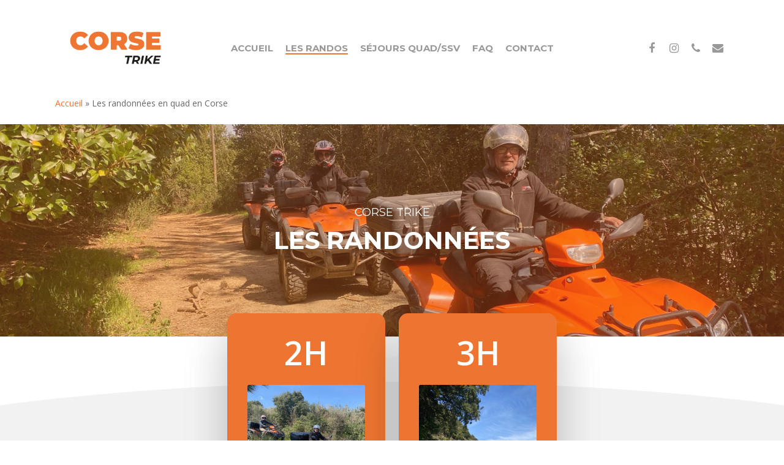

--- FILE ---
content_type: text/html; charset=UTF-8
request_url: https://corsetrike.com/?page_id=17
body_size: 10699
content:
<!DOCTYPE html>

<html lang="fr-FR" class="no-js">
<head>
	
	<meta charset="UTF-8">
	
	<meta name="viewport" content="width=device-width, initial-scale=1, maximum-scale=1, user-scalable=0" /><meta name='robots' content='index, follow, max-image-preview:large, max-snippet:-1, max-video-preview:-1' />

	<!-- This site is optimized with the Yoast SEO plugin v17.6 - https://yoast.com/wordpress/plugins/seo/ -->
	<title>Les randonnées en quad en Corse - CORSE TRIKE</title>
	<meta name="description" content="Découvrir la Costa Verde autrement lors d’une randonnée en quad ! Partez à l’aventure avec Alain notre guide lors d’une balade en quad !" />
	<link rel="canonical" href="https://corsetrike.com/?page_id=17" />
	<meta property="og:locale" content="fr_FR" />
	<meta property="og:type" content="article" />
	<meta property="og:title" content="Les randonnées en quad en Corse - CORSE TRIKE" />
	<meta property="og:description" content="Découvrir la Costa Verde autrement lors d’une randonnée en quad ! Partez à l’aventure avec Alain notre guide lors d’une balade en quad !" />
	<meta property="og:url" content="https://corsetrike.com/?page_id=17" />
	<meta property="og:site_name" content="CORSE TRIKE" />
	<meta property="article:modified_time" content="2025-10-06T16:24:09+00:00" />
	<meta name="twitter:card" content="summary_large_image" />
	<meta name="twitter:label1" content="Durée de lecture estimée" />
	<meta name="twitter:data1" content="4 minutes" />
	<script type="application/ld+json" class="yoast-schema-graph">{"@context":"https://schema.org","@graph":[{"@type":"WebSite","@id":"https://corsetrike.com/#website","url":"https://corsetrike.com/","name":"CORSE TRIKE","description":"Randonn\u00e9es et S\u00e9jours Quad/SSV en Corse","potentialAction":[{"@type":"SearchAction","target":{"@type":"EntryPoint","urlTemplate":"https://corsetrike.com/?s={search_term_string}"},"query-input":"required name=search_term_string"}],"inLanguage":"fr-FR"},{"@type":"WebPage","@id":"https://corsetrike.com/?page_id=17#webpage","url":"https://corsetrike.com/?page_id=17","name":"Les randonn\u00e9es en quad en Corse - CORSE TRIKE","isPartOf":{"@id":"https://corsetrike.com/#website"},"datePublished":"2021-06-06T23:08:45+00:00","dateModified":"2025-10-06T16:24:09+00:00","description":"D\u00e9couvrir la Costa Verde autrement lors d\u2019une randonn\u00e9e en quad ! Partez \u00e0 l\u2019aventure avec Alain notre guide lors d\u2019une balade en quad !","breadcrumb":{"@id":"https://corsetrike.com/?page_id=17#breadcrumb"},"inLanguage":"fr-FR","potentialAction":[{"@type":"ReadAction","target":["https://corsetrike.com/?page_id=17"]}]},{"@type":"BreadcrumbList","@id":"https://corsetrike.com/?page_id=17#breadcrumb","itemListElement":[{"@type":"ListItem","position":1,"name":"Accueil","item":"https://corsetrike.com/"},{"@type":"ListItem","position":2,"name":"Les randonn\u00e9es en quad en Corse"}]}]}</script>
	<!-- / Yoast SEO plugin. -->


<link rel='dns-prefetch' href='//fonts.googleapis.com' />
<link rel='dns-prefetch' href='//s.w.org' />
<link rel="alternate" type="application/rss+xml" title="CORSE TRIKE &raquo; Flux" href="https://corsetrike.com/?feed=rss2" />
<link rel="alternate" type="application/rss+xml" title="CORSE TRIKE &raquo; Flux des commentaires" href="https://corsetrike.com/?feed=comments-rss2" />
		<script type="text/javascript">
			window._wpemojiSettings = {"baseUrl":"https:\/\/s.w.org\/images\/core\/emoji\/13.1.0\/72x72\/","ext":".png","svgUrl":"https:\/\/s.w.org\/images\/core\/emoji\/13.1.0\/svg\/","svgExt":".svg","source":{"concatemoji":"https:\/\/corsetrike.com\/wp-includes\/js\/wp-emoji-release.min.js?ver=5.8.12"}};
			!function(e,a,t){var n,r,o,i=a.createElement("canvas"),p=i.getContext&&i.getContext("2d");function s(e,t){var a=String.fromCharCode;p.clearRect(0,0,i.width,i.height),p.fillText(a.apply(this,e),0,0);e=i.toDataURL();return p.clearRect(0,0,i.width,i.height),p.fillText(a.apply(this,t),0,0),e===i.toDataURL()}function c(e){var t=a.createElement("script");t.src=e,t.defer=t.type="text/javascript",a.getElementsByTagName("head")[0].appendChild(t)}for(o=Array("flag","emoji"),t.supports={everything:!0,everythingExceptFlag:!0},r=0;r<o.length;r++)t.supports[o[r]]=function(e){if(!p||!p.fillText)return!1;switch(p.textBaseline="top",p.font="600 32px Arial",e){case"flag":return s([127987,65039,8205,9895,65039],[127987,65039,8203,9895,65039])?!1:!s([55356,56826,55356,56819],[55356,56826,8203,55356,56819])&&!s([55356,57332,56128,56423,56128,56418,56128,56421,56128,56430,56128,56423,56128,56447],[55356,57332,8203,56128,56423,8203,56128,56418,8203,56128,56421,8203,56128,56430,8203,56128,56423,8203,56128,56447]);case"emoji":return!s([10084,65039,8205,55357,56613],[10084,65039,8203,55357,56613])}return!1}(o[r]),t.supports.everything=t.supports.everything&&t.supports[o[r]],"flag"!==o[r]&&(t.supports.everythingExceptFlag=t.supports.everythingExceptFlag&&t.supports[o[r]]);t.supports.everythingExceptFlag=t.supports.everythingExceptFlag&&!t.supports.flag,t.DOMReady=!1,t.readyCallback=function(){t.DOMReady=!0},t.supports.everything||(n=function(){t.readyCallback()},a.addEventListener?(a.addEventListener("DOMContentLoaded",n,!1),e.addEventListener("load",n,!1)):(e.attachEvent("onload",n),a.attachEvent("onreadystatechange",function(){"complete"===a.readyState&&t.readyCallback()})),(n=t.source||{}).concatemoji?c(n.concatemoji):n.wpemoji&&n.twemoji&&(c(n.twemoji),c(n.wpemoji)))}(window,document,window._wpemojiSettings);
		</script>
		<style type="text/css">
img.wp-smiley,
img.emoji {
	display: inline !important;
	border: none !important;
	box-shadow: none !important;
	height: 1em !important;
	width: 1em !important;
	margin: 0 .07em !important;
	vertical-align: -0.1em !important;
	background: none !important;
	padding: 0 !important;
}
</style>
	<link rel='stylesheet' id='wp-block-library-css'  href='https://corsetrike.com/wp-includes/css/dist/block-library/style.min.css?ver=5.8.12' type='text/css' media='all' />
<link rel='stylesheet' id='contact-form-7-css'  href='https://corsetrike.com/wp-content/plugins/contact-form-7/includes/css/styles.css?ver=5.5.2' type='text/css' media='all' />
<link rel='stylesheet' id='salient-social-css'  href='https://corsetrike.com/wp-content/plugins/salient-social/css/style.css?ver=1.1' type='text/css' media='all' />
<style id='salient-social-inline-css' type='text/css'>

  .sharing-default-minimal .nectar-love.loved,
  body .nectar-social[data-color-override="override"].fixed > a:before, 
  body .nectar-social[data-color-override="override"].fixed .nectar-social-inner a,
  .sharing-default-minimal .nectar-social[data-color-override="override"] .nectar-social-inner a:hover {
    background-color: #ee7531;
  }
  .nectar-social.hover .nectar-love.loved,
  .nectar-social.hover > .nectar-love-button a:hover,
  .nectar-social[data-color-override="override"].hover > div a:hover,
  #single-below-header .nectar-social[data-color-override="override"].hover > div a:hover,
  .nectar-social[data-color-override="override"].hover .share-btn:hover,
  .sharing-default-minimal .nectar-social[data-color-override="override"] .nectar-social-inner a {
    border-color: #ee7531;
  }
  #single-below-header .nectar-social.hover .nectar-love.loved i,
  #single-below-header .nectar-social.hover[data-color-override="override"] a:hover,
  #single-below-header .nectar-social.hover[data-color-override="override"] a:hover i,
  #single-below-header .nectar-social.hover .nectar-love-button a:hover i,
  .nectar-love:hover i,
  .hover .nectar-love:hover .total_loves,
  .nectar-love.loved i,
  .nectar-social.hover .nectar-love.loved .total_loves,
  .nectar-social.hover .share-btn:hover, 
  .nectar-social[data-color-override="override"].hover .nectar-social-inner a:hover,
  .nectar-social[data-color-override="override"].hover > div:hover span,
  .sharing-default-minimal .nectar-social[data-color-override="override"] .nectar-social-inner a:not(:hover) i,
  .sharing-default-minimal .nectar-social[data-color-override="override"] .nectar-social-inner a:not(:hover) {
    color: #ee7531;
  }
</style>
<link rel='stylesheet' id='font-awesome-css'  href='https://corsetrike.com/wp-content/themes/salient/css/font-awesome.min.css?ver=4.6.4' type='text/css' media='all' />
<link rel='stylesheet' id='salient-grid-system-css'  href='https://corsetrike.com/wp-content/themes/salient/css/grid-system.css?ver=11.0.4' type='text/css' media='all' />
<link rel='stylesheet' id='main-styles-css'  href='https://corsetrike.com/wp-content/themes/salient/css/style.css?ver=11.0.4' type='text/css' media='all' />
<style id='main-styles-inline-css' type='text/css'>
html body[data-header-resize="1"] .container-wrap, html body[data-header-resize="0"] .container-wrap, body[data-header-format="left-header"][data-header-resize="0"] .container-wrap { padding-top: 0; }
</style>
<link rel='stylesheet' id='nectar-element-testimonial-css'  href='https://corsetrike.com/wp-content/themes/salient/css/elements/element-testimonial.css?ver=11.0.4' type='text/css' media='all' />
<link rel='stylesheet' id='fancyBox-css'  href='https://corsetrike.com/wp-content/themes/salient/css/plugins/jquery.fancybox.css?ver=3.3.1' type='text/css' media='all' />
<link rel='stylesheet' id='nectar_default_font_open_sans-css'  href='https://fonts.googleapis.com/css?family=Open+Sans%3A300%2C400%2C600%2C700&#038;subset=latin%2Clatin-ext' type='text/css' media='all' />
<link rel='stylesheet' id='responsive-css'  href='https://corsetrike.com/wp-content/themes/salient/css/responsive.css?ver=11.0.4' type='text/css' media='all' />
<link rel='stylesheet' id='nectar-flickity-css'  href='https://corsetrike.com/wp-content/themes/salient/css/plugins/flickity.css?ver=11.0.4' type='text/css' media='all' />
<link rel='stylesheet' id='skin-material-css'  href='https://corsetrike.com/wp-content/themes/salient/css/skin-material.css?ver=11.0.4' type='text/css' media='all' />
<link rel='stylesheet' id='js_composer_front-css'  href='https://corsetrike.com/wp-content/plugins/js_composer_salient/assets/css/js_composer.min.css?ver=6.1' type='text/css' media='all' />
<link rel='stylesheet' id='dynamic-css-css'  href='https://corsetrike.com/wp-content/themes/salient/css/salient-dynamic-styles.css?ver=15158' type='text/css' media='all' />
<style id='dynamic-css-inline-css' type='text/css'>
@media only screen and (min-width:1000px){body #ajax-content-wrap.no-scroll{min-height:calc(100vh - 156px);height:calc(100vh - 156px)!important;}}@media only screen and (min-width:1000px){#page-header-wrap.fullscreen-header,#page-header-wrap.fullscreen-header #page-header-bg,html:not(.nectar-box-roll-loaded) .nectar-box-roll > #page-header-bg.fullscreen-header,.nectar_fullscreen_zoom_recent_projects,#nectar_fullscreen_rows:not(.afterLoaded) > div{height:calc(100vh - 155px);}.wpb_row.vc_row-o-full-height.top-level,.wpb_row.vc_row-o-full-height.top-level > .col.span_12{min-height:calc(100vh - 155px);}html:not(.nectar-box-roll-loaded) .nectar-box-roll > #page-header-bg.fullscreen-header{top:156px;}.nectar-slider-wrap[data-fullscreen="true"]:not(.loaded),.nectar-slider-wrap[data-fullscreen="true"]:not(.loaded) .swiper-container{height:calc(100vh - 154px)!important;}.admin-bar .nectar-slider-wrap[data-fullscreen="true"]:not(.loaded),.admin-bar .nectar-slider-wrap[data-fullscreen="true"]:not(.loaded) .swiper-container{height:calc(100vh - 154px - 32px)!important;}}
</style>
<link rel='stylesheet' id='redux-google-fonts-salient_redux-css'  href='https://fonts.googleapis.com/css?family=Montserrat%3A700&#038;ver=1625429241' type='text/css' media='all' />
<script type='text/javascript' src='https://corsetrike.com/wp-includes/js/jquery/jquery.min.js?ver=3.6.0' id='jquery-core-js'></script>
<script type='text/javascript' src='https://corsetrike.com/wp-includes/js/jquery/jquery-migrate.min.js?ver=3.3.2' id='jquery-migrate-js'></script>
<link rel="https://api.w.org/" href="https://corsetrike.com/index.php?rest_route=/" /><link rel="alternate" type="application/json" href="https://corsetrike.com/index.php?rest_route=/wp/v2/pages/17" /><link rel="EditURI" type="application/rsd+xml" title="RSD" href="https://corsetrike.com/xmlrpc.php?rsd" />
<link rel="wlwmanifest" type="application/wlwmanifest+xml" href="https://corsetrike.com/wp-includes/wlwmanifest.xml" /> 
<meta name="generator" content="WordPress 5.8.12" />
<link rel='shortlink' href='https://corsetrike.com/?p=17' />
<link rel="alternate" type="application/json+oembed" href="https://corsetrike.com/index.php?rest_route=%2Foembed%2F1.0%2Fembed&#038;url=https%3A%2F%2Fcorsetrike.com%2F%3Fpage_id%3D17" />
<link rel="alternate" type="text/xml+oembed" href="https://corsetrike.com/index.php?rest_route=%2Foembed%2F1.0%2Fembed&#038;url=https%3A%2F%2Fcorsetrike.com%2F%3Fpage_id%3D17&#038;format=xml" />
<meta name="generator" content="Site Kit by Google 1.45.0" /><script type="text/javascript"> var root = document.getElementsByTagName( "html" )[0]; root.setAttribute( "class", "js" ); </script><meta name="google-site-verification" content="Zl3X9n9uFVdZkqQvgEpNoaBi9pIY51RCLnXyiiOe2-M"><style type="text/css">.recentcomments a{display:inline !important;padding:0 !important;margin:0 !important;}</style><meta name="generator" content="Powered by WPBakery Page Builder - drag and drop page builder for WordPress."/>
	<!-- Fonts Plugin CSS - https://fontsplugin.com/ -->
	<style>
			</style>
	<!-- Fonts Plugin CSS -->
	<noscript><style> .wpb_animate_when_almost_visible { opacity: 1; }</style></noscript>	
</head>


<body data-rsssl=1 class="page-template-default page page-id-17 material wpb-js-composer js-comp-ver-6.1 vc_responsive" data-footer-reveal="false" data-footer-reveal-shadow="none" data-header-format="centered-menu" data-body-border="off" data-boxed-style="" data-header-breakpoint="1000" data-dropdown-style="minimal" data-cae="easeOutCubic" data-cad="750" data-megamenu-width="contained" data-aie="none" data-ls="fancybox" data-apte="standard" data-hhun="0" data-fancy-form-rcs="default" data-form-style="default" data-form-submit="regular" data-is="minimal" data-button-style="slightly_rounded_shadow" data-user-account-button="false" data-flex-cols="true" data-col-gap="default" data-header-inherit-rc="false" data-header-search="false" data-animated-anchors="true" data-ajax-transitions="false" data-full-width-header="false" data-slide-out-widget-area="true" data-slide-out-widget-area-style="slide-out-from-right" data-user-set-ocm="off" data-loading-animation="none" data-bg-header="false" data-responsive="1" data-ext-responsive="true" data-header-resize="1" data-header-color="light" data-transparent-header="false" data-cart="false" data-remove-m-parallax="" data-remove-m-video-bgs="" data-force-header-trans-color="light" data-smooth-scrolling="0" data-permanent-transparent="false" >
	
	<script type="text/javascript"> if(navigator.userAgent.match(/(Android|iPod|iPhone|iPad|BlackBerry|IEMobile|Opera Mini)/)) { document.body.className += " using-mobile-browser "; } </script><div class="ocm-effect-wrap"><div class="ocm-effect-wrap-inner">	
	<div id="header-space"  data-header-mobile-fixed='1'></div> 
	
		
	<div id="header-outer" data-has-menu="true" data-has-buttons="no" data-using-pr-menu="false" data-mobile-fixed="1" data-ptnm="false" data-lhe="animated_underline" data-user-set-bg="#ffffff" data-format="centered-menu" data-permanent-transparent="false" data-megamenu-rt="0" data-remove-fixed="0" data-header-resize="1" data-cart="false" data-transparency-option="0" data-box-shadow="large" data-shrink-num="6" data-using-secondary="0" data-using-logo="1" data-logo-height="100" data-m-logo-height="24" data-padding="28" data-full-width="false" data-condense="false" >
		
		
<div id="search-outer" class="nectar">
	<div id="search">
		<div class="container">
			 <div id="search-box">
				 <div class="inner-wrap">
					 <div class="col span_12">
						  <form role="search" action="https://corsetrike.com/" method="GET">
														 <input type="text" name="s"  value="" placeholder="Search" /> 
							 								
						<span>Hit enter to search or ESC to close</span>						</form>
					</div><!--/span_12-->
				</div><!--/inner-wrap-->
			 </div><!--/search-box-->
			 <div id="close"><a href="#">
				<span class="close-wrap"> <span class="close-line close-line1"></span> <span class="close-line close-line2"></span> </span>				 </a></div>
		 </div><!--/container-->
	</div><!--/search-->
</div><!--/search-outer-->

<header id="top">
	<div class="container">
		<div class="row">
			<div class="col span_3">
				<a id="logo" href="https://corsetrike.com" data-supplied-ml-starting-dark="false" data-supplied-ml-starting="false" data-supplied-ml="false" >
					<img class="stnd default-logo dark-version" alt="CORSE TRIKE" src="https://corsetrike.com/wp-content/uploads/2021/06/LOGO-ORANGENOIR.png" srcset="https://corsetrike.com/wp-content/uploads/2021/06/LOGO-ORANGENOIR.png 1x, https://corsetrike.com/wp-content/uploads/2021/06/LOGO-ORANGENOIR.png 2x" /> 
				</a>
				
							</div><!--/span_3-->
			
			<div class="col span_9 col_last">
									<div class="slide-out-widget-area-toggle mobile-icon slide-out-from-right" data-icon-animation="simple-transform">
						<div> <a href="#sidewidgetarea" aria-label="Navigation Menu" aria-expanded="false" class="closed">
							<span aria-hidden="true"> <i class="lines-button x2"> <i class="lines"></i> </i> </span>
						</a></div> 
					</div>
								
									
					<nav>
						
						<ul class="sf-menu">	
							<li id="menu-item-32" class="menu-item menu-item-type-post_type menu-item-object-page menu-item-home menu-item-32"><a href="https://corsetrike.com/">ACCUEIL</a></li>
<li id="menu-item-29" class="menu-item menu-item-type-post_type menu-item-object-page current-menu-item page_item page-item-17 current_page_item menu-item-29"><a href="https://corsetrike.com/?page_id=17" aria-current="page">LES RANDOS</a></li>
<li id="menu-item-28" class="menu-item menu-item-type-post_type menu-item-object-page menu-item-28"><a href="https://corsetrike.com/?page_id=21">SÉJOURS QUAD/SSV</a></li>
<li id="menu-item-30" class="menu-item menu-item-type-post_type menu-item-object-page menu-item-30"><a href="https://corsetrike.com/?page_id=14">FAQ</a></li>
<li id="menu-item-31" class="menu-item menu-item-type-post_type menu-item-object-page menu-item-31"><a href="https://corsetrike.com/?page_id=11">CONTACT</a></li>
						</ul>
						

													<ul class="buttons sf-menu" data-user-set-ocm="off">
								
								<li id="social-in-menu" class="button_social_group"><a target="_blank" href="https://www.facebook.com/CorseTrike/"><i class="fa fa-facebook"></i> </a><a target="_blank" href="https://www.instagram.com/corse_trike/"><i class="fa fa-instagram"></i> </a><a  href="tel:0670959367"><i class="fa fa-phone"></i> </a><a  href="mailto:alain.giannechini@wanadoo.fr"><i class="fa fa-envelope"></i> </a></li>								
							</ul>
												
					</nav>
					
					<div class="logo-spacing" data-using-image="true"><img class="hidden-logo" alt="CORSE TRIKE" src="https://corsetrike.com/wp-content/uploads/2021/06/LOGO-ORANGENOIR.png" /></div>					
				</div><!--/span_9-->
				
								
			</div><!--/row-->
					</div><!--/container-->
	</header>
		
	</div>
	
		
	<div id="ajax-content-wrap">
		
		
<div class="container-wrap">
	<div class="container main-content">
		<div class="row">
			
			<p id="breadcrumbs"><span><span><a href="https://corsetrike.com/">Accueil</a> &raquo; <span class="breadcrumb_last" aria-current="page">Les randonnées en quad en Corse</span></span></span></p>
		<div id="fws_696ef8e939875"  data-column-margin="default" data-midnight="light" data-top-percent="10%" data-bottom-percent="10%"  data-bg-mobile-hidden="" class="wpb_row vc_row-fluid vc_row top-level full-width-section standard_section "  style="padding-top: calc(100vw * 0.10); padding-bottom: calc(100vw * 0.10); "><div class="row-bg-wrap" data-bg-animation="none" data-bg-overlay="true"><div class="inner-wrap using-image"><div class="row-bg using-image"  style="background-image: url(https://corsetrike.com/wp-content/uploads/2021/07/2v-min-scaled.jpg); background-position: center center; background-repeat: no-repeat; "></div></div><div class="row-bg-overlay" style="background-color:#ee7531;  opacity: 0.3; "></div></div><div class="col span_12 light left">
	<div  class="vc_col-sm-12 wpb_column column_container vc_column_container col no-extra-padding"  data-t-w-inherits="default" data-border-radius="none" data-shadow="none" data-border-animation="" data-border-animation-delay="" data-border-width="none" data-border-style="solid" data-border-color="" data-bg-cover="" data-padding-pos="all" data-has-bg-color="false" data-bg-color="" data-bg-opacity="1" data-hover-bg="" data-hover-bg-opacity="1" data-animation="" data-delay="0" >
		<div class="vc_column-inner" ><div class="column-bg-overlay-wrap" data-bg-animation="none"><div class="column-bg-overlay"></div></div>
			<div class="wpb_wrapper">
				<div id="fws_696ef8e93a1e5" data-midnight="" data-column-margin="default" data-bg-mobile-hidden="" class="wpb_row vc_row-fluid vc_row inner_row standard_section    "  style="padding-top: 0px; padding-bottom: 0px; "><div class="row-bg-wrap"> <div class="row-bg   "  style=""></div> </div><div class="col span_12  left">
	<div  class="vc_col-sm-12 wpb_column column_container vc_column_container col child_column centered-text has-animation no-extra-padding"   data-t-w-inherits="default" data-shadow="none" data-border-radius="none" data-border-animation="" data-border-animation-delay="" data-border-width="none" data-border-style="solid" data-border-color="" data-bg-cover="" data-padding-pos="all" data-has-bg-color="false" data-bg-color="" data-bg-opacity="1" data-hover-bg="" data-hover-bg-opacity="1" data-animation="fade-in-from-bottom" data-delay="0">
		<div class="vc_column-inner" ><div class="column-bg-overlay-wrap" data-bg-animation="none"><div class="column-bg-overlay"></div></div>
		<div class="wpb_wrapper">
			<h4 style="text-align: center;font-family:Montserrat;font-weight:400;font-style:normal" class="vc_custom_heading" >CORSE TRIKE</h4><h2 style="font-size: 40px;text-align: center;font-family:Montserrat;font-weight:700;font-style:normal" class="vc_custom_heading" >LES RANDONNÉES</h2>
		</div> 
	</div>
	</div> 
</div></div>
			</div> 
		</div>
	</div> 
</div></div>
		<div id="fws_696ef8e93b126"  data-column-margin="default" data-midnight="dark"  data-bg-mobile-hidden="" class="wpb_row vc_row-fluid vc_row standard_section "  style="padding-top: 0px; padding-bottom: 0px; "><div class="row-bg-wrap" data-bg-animation="none" data-bg-overlay="false"><div class="inner-wrap"><div class="row-bg"  style=""></div></div><div class="row-bg-overlay" ></div></div><div class="col span_12 dark left">
	<div  class="vc_col-sm-12 wpb_column column_container vc_column_container col no-extra-padding"  data-t-w-inherits="default" data-border-radius="none" data-shadow="none" data-border-animation="" data-border-animation-delay="" data-border-width="none" data-border-style="solid" data-border-color="" data-bg-cover="" data-padding-pos="all" data-has-bg-color="false" data-bg-color="" data-bg-opacity="1" data-hover-bg="" data-hover-bg-opacity="1" data-animation="" data-delay="0" >
		<div class="vc_column-inner" ><div class="column-bg-overlay-wrap" data-bg-animation="none"><div class="column-bg-overlay"></div></div>
			<div class="wpb_wrapper">
				<div class="divider-wrap" data-alignment="default"><div style="height: 15px;" class="divider"></div></div>
			</div> 
		</div>
	</div> 
</div></div>
		<div id="fws_696ef8e93b7b1"  data-column-margin="default" data-midnight="light" data-top-percent="2%"  data-bg-mobile-hidden="" class="wpb_row vc_row-fluid vc_row full-width-section standard_section "  style="padding-top: calc(100vw * 0.02); padding-bottom: 0px; "><div class="row-bg-wrap" data-bg-animation="none" data-bg-overlay="false"><div class="inner-wrap"><div class="row-bg using-bg-color"  style="background-color: #f2f2f2; "></div></div><div class="row-bg-overlay" ></div></div><div class="nectar-shape-divider-wrap " style=" height:80px;"  data-front="" data-style="curve" data-position="top" ><svg class="nectar-shape-divider" fill="#ffffff" xmlns="http://www.w3.org/2000/svg" viewBox="0 0 1000 100" preserveAspectRatio="none"> <path d="M 0 0 c 0 0 200 50 500 50 s 500 -50 500 -50 v 101 h -1000 v -100 z"></path> </svg></div><div class="col span_12 light left">
	<div  class="vc_col-sm-12 wpb_column column_container vc_column_container col no-extra-padding"  data-t-w-inherits="default" data-border-radius="none" data-shadow="none" data-border-animation="" data-border-animation-delay="" data-border-width="none" data-border-style="solid" data-border-color="" data-bg-cover="" data-padding-pos="all" data-has-bg-color="false" data-bg-color="" data-bg-opacity="1" data-hover-bg="" data-hover-bg-opacity="1" data-animation="" data-delay="0" >
		<div class="vc_column-inner" ><div class="column-bg-overlay-wrap" data-bg-animation="fade-in"><div class="column-bg-overlay"></div></div>
			<div class="wpb_wrapper">
				<div id="fws_696ef8e93baa3" data-midnight="" data-column-margin="default" data-bg-mobile-hidden="" class="wpb_row vc_row-fluid vc_row inner_row standard_section    "  style="padding-top: 0px; padding-bottom: 0px; -webkit-transform:  translateY(-100px); transform:  translateY(-100px);"><div class="row-bg-wrap"> <div class="row-bg   "  style=""></div> </div><div class="col span_12  left">
	<div style=" color: #ffffff;" class="vc_col-sm-3 wpb_column column_container vc_column_container col child_column centered-text no-extra-padding" data-cfc="true"  data-t-w-inherits="default" data-shadow="medium_depth" data-border-radius="none" data-border-animation="" data-border-animation-delay="" data-border-width="none" data-border-style="solid" data-border-color="" data-bg-cover="" data-padding-pos="all" data-has-bg-color="false" data-bg-color="" data-bg-opacity="1" data-hover-bg="" data-hover-bg-opacity="1" data-animation="" data-delay="0">
		<div class="vc_column-inner" ><div class="column-bg-overlay-wrap" data-bg-animation="none"><div class="column-bg-overlay"></div></div>
		<div class="wpb_wrapper">
			
		</div> 
	</div>
	</div> 

	<div style=" color: #ffffff;" class="vc_col-sm-3 wpb_column column_container vc_column_container col child_column centered-text padding-3-percent" data-cfc="true" data-using-bg="true" data-t-w-inherits="default" data-shadow="medium_depth" data-border-radius="15px" data-border-animation="" data-border-animation-delay="" data-border-width="none" data-border-style="solid" data-border-color="" data-bg-cover="" data-padding-pos="all" data-has-bg-color="true" data-bg-color="#ee7531" data-bg-opacity="1" data-hover-bg="" data-hover-bg-opacity="1" data-animation="" data-delay="0">
		<div class="vc_column-inner" ><div class="column-bg-overlay-wrap" data-bg-animation="none"><div class="column-bg-overlay" style="opacity: 1; background-color: #ee7531;"></div></div>
		<div class="wpb_wrapper">
			<h1 style="text-align: center" class="vc_custom_heading" >2H</h1><div class="divider-wrap" data-alignment="default"><div style="height: 15px;" class="divider"></div></div><div class="img-with-aniamtion-wrap center" data-max-width="100%" data-max-width-mobile="default" data-border-radius="3px" data-shadow="none" data-animation="fade-in" >
      <div class="inner">
        <div class="hover-wrap" data-hover-animation="none"> 
          <div class="hover-wrap-inner">
            <img class="img-with-animation skip-lazy " data-delay="0" height="2560" width="2560" data-animation="fade-in" src="https://corsetrike.com/wp-content/uploads/2021/06/IMG_7128-min-scaled.jpg" alt="" srcset="https://corsetrike.com/wp-content/uploads/2021/06/IMG_7128-min-scaled.jpg 2560w, https://corsetrike.com/wp-content/uploads/2021/06/IMG_7128-min-300x300.jpg 300w, https://corsetrike.com/wp-content/uploads/2021/06/IMG_7128-min-1024x1024.jpg 1024w, https://corsetrike.com/wp-content/uploads/2021/06/IMG_7128-min-150x150.jpg 150w, https://corsetrike.com/wp-content/uploads/2021/06/IMG_7128-min-768x768.jpg 768w, https://corsetrike.com/wp-content/uploads/2021/06/IMG_7128-min-1536x1536.jpg 1536w, https://corsetrike.com/wp-content/uploads/2021/06/IMG_7128-min-2048x2048.jpg 2048w, https://corsetrike.com/wp-content/uploads/2021/06/IMG_7128-min-100x100.jpg 100w, https://corsetrike.com/wp-content/uploads/2021/06/IMG_7128-min-140x140.jpg 140w, https://corsetrike.com/wp-content/uploads/2021/06/IMG_7128-min-500x500.jpg 500w, https://corsetrike.com/wp-content/uploads/2021/06/IMG_7128-min-350x350.jpg 350w, https://corsetrike.com/wp-content/uploads/2021/06/IMG_7128-min-1000x1000.jpg 1000w, https://corsetrike.com/wp-content/uploads/2021/06/IMG_7128-min-800x800.jpg 800w" sizes="(min-width: 1450px) 75vw, (min-width: 1000px) 85vw, 100vw" />
          </div>
        </div>
      </div>
    </div><div class="divider-wrap" data-alignment="default"><div style="height: 5px;" class="divider"></div></div>
<div class="wpb_text_column wpb_content_element " >
	<div class="wpb_wrapper">
		<p>Partez à la découverte de la Costa Verde en quad ! Un voyage de 2h au coeur des villages et de la nature Corse qui vous en mettra plein les yeux !</p>
	</div>
</div>



<div class="divider-wrap" data-alignment="default"><div style="height: 5px;" class="divider"></div></div><h4 style="text-align: center" class="vc_custom_heading" >Conducteur : 100€</h4><h4 style="text-align: center" class="vc_custom_heading" >Passager : 20€</h4><a class="nectar-button large see-through-2 "  style="margin-top: 30px; margin-bottom: 1px; border-color: #ffffff; color: #ffffff;"  href="https://corsetrike.com/?page_id=11" data-color-override="#ffffff"  data-hover-color-override="#ffffff" data-hover-text-color-override="#000000"><span>Réserver</span></a>
		</div> 
	</div>
	</div> 

	<div style="" class="vc_col-sm-3 wpb_column column_container vc_column_container col child_column centered-text padding-3-percent"  data-using-bg="true" data-t-w-inherits="default" data-shadow="medium_depth" data-border-radius="15px" data-border-animation="" data-border-animation-delay="" data-border-width="none" data-border-style="solid" data-border-color="" data-bg-cover="" data-padding-pos="all" data-has-bg-color="true" data-bg-color="#ee7531" data-bg-opacity="1" data-hover-bg="" data-hover-bg-opacity="1" data-animation="" data-delay="0">
		<div class="vc_column-inner" ><div class="column-bg-overlay-wrap" data-bg-animation="none"><div class="column-bg-overlay" style="opacity: 1; background-color: #ee7531;"></div></div>
		<div class="wpb_wrapper">
			<h1 style="text-align: center" class="vc_custom_heading" >3H</h1><div class="divider-wrap" data-alignment="default"><div style="height: 15px;" class="divider"></div></div><div class="img-with-aniamtion-wrap center" data-max-width="100%" data-max-width-mobile="default" data-border-radius="3px" data-shadow="none" data-animation="fade-in" >
      <div class="inner">
        <div class="hover-wrap" data-hover-animation="none"> 
          <div class="hover-wrap-inner">
            <img class="img-with-animation skip-lazy " data-delay="0" height="2560" width="2560" data-animation="fade-in" src="https://corsetrike.com/wp-content/uploads/2021/07/IMG_7393-min-scaled.jpg" alt="" srcset="https://corsetrike.com/wp-content/uploads/2021/07/IMG_7393-min-scaled.jpg 2560w, https://corsetrike.com/wp-content/uploads/2021/07/IMG_7393-min-300x300.jpg 300w, https://corsetrike.com/wp-content/uploads/2021/07/IMG_7393-min-1024x1024.jpg 1024w, https://corsetrike.com/wp-content/uploads/2021/07/IMG_7393-min-150x150.jpg 150w, https://corsetrike.com/wp-content/uploads/2021/07/IMG_7393-min-768x768.jpg 768w, https://corsetrike.com/wp-content/uploads/2021/07/IMG_7393-min-1536x1536.jpg 1536w, https://corsetrike.com/wp-content/uploads/2021/07/IMG_7393-min-2048x2048.jpg 2048w, https://corsetrike.com/wp-content/uploads/2021/07/IMG_7393-min-100x100.jpg 100w, https://corsetrike.com/wp-content/uploads/2021/07/IMG_7393-min-140x140.jpg 140w, https://corsetrike.com/wp-content/uploads/2021/07/IMG_7393-min-500x500.jpg 500w, https://corsetrike.com/wp-content/uploads/2021/07/IMG_7393-min-350x350.jpg 350w, https://corsetrike.com/wp-content/uploads/2021/07/IMG_7393-min-1000x1000.jpg 1000w, https://corsetrike.com/wp-content/uploads/2021/07/IMG_7393-min-800x800.jpg 800w" sizes="(min-width: 1450px) 75vw, (min-width: 1000px) 85vw, 100vw" />
          </div>
        </div>
      </div>
    </div><div class="divider-wrap" data-alignment="default"><div style="height: 5px;" class="divider"></div></div>
<div class="wpb_text_column wpb_content_element " >
	<div class="wpb_wrapper">
		<p>Partagez un moment authentique et convivial lors de notre randonnée ! Alain notre guide quad vous fera découvrir sa région en toute simplicité.</p>
	</div>
</div>



<div class="divider-wrap" data-alignment="default"><div style="height: 5px;" class="divider"></div></div><h4 style="text-align: center" class="vc_custom_heading" >Conducteur : 140€</h4><h4 style="text-align: center" class="vc_custom_heading" >Passager : 30€</h4><a class="nectar-button large see-through-2 "  style="margin-top: 30px; margin-bottom: 1px; border-color: #ffffff; color: #ffffff;"  href="https://corsetrike.com/?page_id=11" data-color-override="#ffffff"  data-hover-color-override="#ffffff" data-hover-text-color-override="#000000"><span>Réserver</span></a>
		</div> 
	</div>
	</div> 

	<div  class="vc_col-sm-3 wpb_column column_container vc_column_container col child_column no-extra-padding"   data-t-w-inherits="default" data-shadow="none" data-border-radius="none" data-border-animation="" data-border-animation-delay="" data-border-width="none" data-border-style="solid" data-border-color="" data-bg-cover="" data-padding-pos="all" data-has-bg-color="false" data-bg-color="" data-bg-opacity="1" data-hover-bg="" data-hover-bg-opacity="1" data-animation="" data-delay="0">
		<div class="vc_column-inner" ><div class="column-bg-overlay-wrap" data-bg-animation="none"><div class="column-bg-overlay"></div></div>
		<div class="wpb_wrapper">
			
		</div> 
	</div>
	</div> 
</div></div><h6 style="font-size: 15px;color: #686868;text-align: center" class="vc_custom_heading" >* Le quad est accessible à tous, avant le depart un brief et des essais sur terrain sont réalisés afin de vous initier à la pratique.</h6><div class="divider-wrap" data-alignment="default"><div style="height: 20px;" class="divider"></div></div>
			</div> 
		</div>
	</div> 
</div></div>
		<div id="fws_696ef8e93e3ca"  data-column-margin="default" data-midnight="dark"  data-bg-mobile-hidden="" class="wpb_row vc_row-fluid vc_row standard_section "  style="padding-top: 0px; padding-bottom: 0px; "><div class="row-bg-wrap" data-bg-animation="none" data-bg-overlay="false"><div class="inner-wrap"><div class="row-bg"  style=""></div></div><div class="row-bg-overlay" ></div></div><div class="col span_12 dark left">
	<div  class="vc_col-sm-12 wpb_column column_container vc_column_container col no-extra-padding"  data-t-w-inherits="default" data-border-radius="none" data-shadow="none" data-border-animation="" data-border-animation-delay="" data-border-width="none" data-border-style="solid" data-border-color="" data-bg-cover="" data-padding-pos="all" data-has-bg-color="false" data-bg-color="" data-bg-opacity="1" data-hover-bg="" data-hover-bg-opacity="1" data-animation="" data-delay="0" >
		<div class="vc_column-inner" ><div class="column-bg-overlay-wrap" data-bg-animation="none"><div class="column-bg-overlay"></div></div>
			<div class="wpb_wrapper">
				<div class="divider-wrap" data-alignment="default"><div style="height: 50px;" class="divider"></div></div>
			</div> 
		</div>
	</div> 
</div></div>
		<div id="fws_696ef8e93e720"  data-column-margin="default" data-midnight="dark"  data-bg-mobile-hidden="" class="wpb_row vc_row-fluid vc_row  vc_row-o-equal-height vc_row-flex  vc_row-o-content-middle standard_section "  style="padding-top: 0px; padding-bottom: 0px; "><div class="row-bg-wrap" data-bg-animation="none" data-bg-overlay="false"><div class="inner-wrap"><div class="row-bg"  style=""></div></div><div class="row-bg-overlay" ></div></div><div class="col span_12 dark left">
	<div  class="vc_col-sm-3 wpb_column column_container vc_column_container col centered-text no-extra-padding"  data-t-w-inherits="default" data-border-radius="none" data-shadow="none" data-border-animation="" data-border-animation-delay="" data-border-width="none" data-border-style="solid" data-border-color="" data-bg-cover="" data-padding-pos="all" data-has-bg-color="false" data-bg-color="" data-bg-opacity="1" data-hover-bg="" data-hover-bg-opacity="1" data-animation="" data-delay="0" >
		<div class="vc_column-inner" ><div class="column-bg-overlay-wrap" data-bg-animation="none"><div class="column-bg-overlay"></div></div>
			<div class="wpb_wrapper">
				<div class="img-with-aniamtion-wrap " data-max-width="100%" data-max-width-mobile="default" data-border-radius="none" data-shadow="none" data-animation="fade-in" >
      <div class="inner">
        <div class="hover-wrap" data-hover-animation="none"> 
          <div class="hover-wrap-inner">
            <img class="img-with-animation skip-lazy " data-delay="0" height="2560" width="2560" data-animation="fade-in" src="https://corsetrike.com/wp-content/uploads/2021/06/IMG_7128-min-scaled.jpg" alt="" srcset="https://corsetrike.com/wp-content/uploads/2021/06/IMG_7128-min-scaled.jpg 2560w, https://corsetrike.com/wp-content/uploads/2021/06/IMG_7128-min-300x300.jpg 300w, https://corsetrike.com/wp-content/uploads/2021/06/IMG_7128-min-1024x1024.jpg 1024w, https://corsetrike.com/wp-content/uploads/2021/06/IMG_7128-min-150x150.jpg 150w, https://corsetrike.com/wp-content/uploads/2021/06/IMG_7128-min-768x768.jpg 768w, https://corsetrike.com/wp-content/uploads/2021/06/IMG_7128-min-1536x1536.jpg 1536w, https://corsetrike.com/wp-content/uploads/2021/06/IMG_7128-min-2048x2048.jpg 2048w, https://corsetrike.com/wp-content/uploads/2021/06/IMG_7128-min-100x100.jpg 100w, https://corsetrike.com/wp-content/uploads/2021/06/IMG_7128-min-140x140.jpg 140w, https://corsetrike.com/wp-content/uploads/2021/06/IMG_7128-min-500x500.jpg 500w, https://corsetrike.com/wp-content/uploads/2021/06/IMG_7128-min-350x350.jpg 350w, https://corsetrike.com/wp-content/uploads/2021/06/IMG_7128-min-1000x1000.jpg 1000w, https://corsetrike.com/wp-content/uploads/2021/06/IMG_7128-min-800x800.jpg 800w" sizes="(min-width: 1450px) 75vw, (min-width: 1000px) 85vw, 100vw" />
          </div>
        </div>
      </div>
    </div>
			</div> 
		</div>
	</div> 

	<div  class="vc_col-sm-9 wpb_column column_container vc_column_container col no-extra-padding"  data-t-w-inherits="default" data-border-radius="none" data-shadow="none" data-border-animation="" data-border-animation-delay="" data-border-width="none" data-border-style="solid" data-border-color="" data-bg-cover="" data-padding-pos="all" data-has-bg-color="false" data-bg-color="" data-bg-opacity="1" data-hover-bg="" data-hover-bg-opacity="1" data-animation="" data-delay="0" >
		<div class="vc_column-inner" ><div class="column-bg-overlay-wrap" data-bg-animation="none"><div class="column-bg-overlay"></div></div>
			<div class="wpb_wrapper">
				<h3 style="color: #ee7531;text-align: left" class="vc_custom_heading" >TEAM BUILDING</h3>
<div class="wpb_text_column wpb_content_element " >
	<div class="wpb_wrapper">
		<p>Effectuez une activité hors du commun avec votre équipe ! Avec CORSE TRIKE convivialité et partage au rendez-vous !</p>
	</div>
</div>



<div class="divider-wrap" data-alignment="default"><div style="height: 40px;" class="divider"></div></div><h3 style="color: #ee7531;text-align: left" class="vc_custom_heading" >EVENT</h3>
<div class="wpb_text_column wpb_content_element " >
	<div class="wpb_wrapper">
		<p>Anniversaire, EVJF/EVGG et bien d&rsquo;autres ! Venez célébrer vos plus beaux événements avec CORSE TRIKE !</p>
	</div>
</div>




			</div> 
		</div>
	</div> 
</div></div>
		<div id="fws_696ef8e93f013"  data-column-margin="default" data-midnight="dark" data-top-percent="7%" data-bottom-percent="6%"  data-bg-mobile-hidden="" class="wpb_row vc_row-fluid vc_row full-width-content standard_section "  style="padding-top: calc(100vw * 0.07); padding-bottom: calc(100vw * 0.06); "><div class="row-bg-wrap" data-bg-animation="none" data-bg-overlay="false"><div class="inner-wrap"><div class="row-bg using-bg-color"  style="background-color: #ffffff; "></div></div><div class="row-bg-overlay" ></div></div><div class="col span_12 dark left">
	<div  class="vc_col-sm-12 wpb_column column_container vc_column_container col no-extra-padding"  data-t-w-inherits="default" data-border-radius="none" data-shadow="none" data-border-animation="" data-border-animation-delay="" data-border-width="none" data-border-style="solid" data-border-color="" data-bg-cover="" data-padding-pos="all" data-has-bg-color="false" data-bg-color="" data-bg-opacity="1" data-hover-bg="" data-hover-bg-opacity="1" data-animation="" data-delay="0" >
		<div class="vc_column-inner" ><div class="column-bg-overlay-wrap" data-bg-animation="none"><div class="column-bg-overlay"></div></div>
			<div class="wpb_wrapper">
				<div class="col span_12 testimonial_slider " data-color="accent-color-dark"  data-rating-color="accent-color" data-add-border="" data-autorotate="6000" data-style="multiple_visible" ><div class="slides"><div class="flickity-viewport"> <div class="flickity-slider"><blockquote> <div data-shadow="" class="image-icon " >&#8220;</div> <p>Très belle balade d'environ 1h30. Adapté pour débutant et sécurité au rendez-vous ! Le moniteur est au top, un Corse authentique, sans chichi et avec de l'humour. Je recommande sans hésiter. <span class="bottom-arrow"></span></p><span class="testimonial-name">Laetitia</span><span class="title">Tripadvisor</span></blockquote><blockquote> <div data-shadow="" class="image-icon " >&#8220;</div> <p>Nous avons passé une super matinée, Alain est très professionnel ! Je n'avais jamais fait de quad mais au bout de quelques minutes, grâce aux instructions d'Alain je me prenais pour un vrai pilote ! <span class="bottom-arrow"></span></p><span class="testimonial-name">Steeve</span><span class="title">Facebook</span></blockquote><blockquote> <div data-shadow="" class="image-icon " >&#8220;</div> <p>Le top, Alain un Corse super sympa qui rigole tout le temps ! Il vous fait visiter et passer à des endroits superbes. À faire absolument, merci encore Alain. <span class="bottom-arrow"></span></p><span class="testimonial-name">Jerôme</span><span class="title">Google</span></blockquote><blockquote> <div data-shadow="" class="image-icon " >&#8220;</div> <p>Très belle balade en couple. Nous n'avons pas vu passer les 3h de promenade ! Merci pour tout ! Je recommande, super activité pour des groupes d'amis ou même pour des couples. <span class="bottom-arrow"></span></p><span class="testimonial-name">Matthieu</span><span class="title">Via TripAdvisor</span></blockquote><blockquote> <div data-shadow="" class="image-icon " >&#8220;</div> <p>Excellent guide ! Très humain et très sympa, qui nous a fait partagé les beautés de sa région. Avec qui nous avons passé un séjour inoubliable. Merci à toi Alain et à une prochaine fois. <span class="bottom-arrow"></span></p><span class="testimonial-name">Fanny</span><span class="title">Facebook</span></blockquote><blockquote> <div data-shadow="" class="image-icon " >&#8220;</div> <p>Formidable balade de 2h en quad. Alain est un professionnel, bienveillant et sympathique. Grâce à lui, nous avons pu faire du quad sur tous types de terrains et avons découvert des lieux magnifiques. Merci <span class="bottom-arrow"></span></p><span class="testimonial-name">Lisa</span><span class="title">Google</span></blockquote></div></div></div></div>
			</div> 
		</div>
	</div> 
</div></div>
			
		</div><!--/row-->
	</div><!--/container-->
</div><!--/container-wrap-->


<div id="footer-outer" data-midnight="light" data-cols="3" data-custom-color="true" data-disable-copyright="true" data-matching-section-color="false" data-copyright-line="true" data-using-bg-img="false" data-bg-img-overlay="0.8" data-full-width="1" data-using-widget-area="true" data-link-hover="default">
	
		
	<div id="footer-widgets" data-has-widgets="true" data-cols="3">
		
		<div class="container">
			
						
			<div class="row">
				
								
				<div class="col span_4">
					<!-- Footer widget area 1 -->
					<div id="media_image-2" class="widget widget_media_image"><a href="https://corsetrike.com/"><img width="300" height="152" src="https://corsetrike.com/wp-content/uploads/2021/06/LOGO-blanc-300x152.png" class="image wp-image-34  attachment-medium size-medium" alt="" loading="lazy" style="max-width: 100%; height: auto;" srcset="https://corsetrike.com/wp-content/uploads/2021/06/LOGO-blanc-300x152.png 300w, https://corsetrike.com/wp-content/uploads/2021/06/LOGO-blanc-1024x519.png 1024w, https://corsetrike.com/wp-content/uploads/2021/06/LOGO-blanc-768x390.png 768w, https://corsetrike.com/wp-content/uploads/2021/06/LOGO-blanc.png 1185w" sizes="(max-width: 300px) 100vw, 300px" /></a></div>					</div><!--/span_3-->
					
											
						<div class="col span_4">
							<!-- Footer widget area 2 -->
							<div id="pages-2" class="widget widget_pages"><h4>PAGES</h4>
			<ul>
				<li class="page_item page-item-11"><a href="https://corsetrike.com/?page_id=11">CONTACT</a></li>
<li class="page_item page-item-14"><a href="https://corsetrike.com/?page_id=14">FAQ</a></li>
<li class="page_item page-item-17 current_page_item"><a href="https://corsetrike.com/?page_id=17" aria-current="page">Les randonnées en quad en Corse</a></li>
<li class="page_item page-item-8"><a href="https://corsetrike.com/">Randonné en quad en Corse &#8211; Accueil</a></li>
<li class="page_item page-item-21"><a href="https://corsetrike.com/?page_id=21">Séjours QUAD/SSV au coeur de la Corse</a></li>
			</ul>

			</div>								
							</div><!--/span_3-->
							
												
						
													<div class="col span_4">
								<!-- Footer widget area 3 -->
																		<div class="widget">			
										</div>		   
																		
								</div><!--/span_3-->
														
															
							</div><!--/row-->
							
														
						</div><!--/container-->
						
					</div><!--/footer-widgets-->
					
						
</div><!--/footer-outer-->

	
	<div id="slide-out-widget-area-bg" class="slide-out-from-right dark">
				</div>
		
		<div id="slide-out-widget-area" class="slide-out-from-right" data-dropdown-func="separate-dropdown-parent-link" data-back-txt="Back">
			
			<div class="inner-wrap">			
			<div class="inner" data-prepend-menu-mobile="false">
				
				<a class="slide_out_area_close" href="#">
					<span class="close-wrap"> <span class="close-line close-line1"></span> <span class="close-line close-line2"></span> </span>				</a>
				
				
									<div class="off-canvas-menu-container mobile-only">
						
												
						<ul class="menu">
							<li class="menu-item menu-item-type-post_type menu-item-object-page menu-item-home menu-item-32"><a href="https://corsetrike.com/">ACCUEIL</a></li>
<li class="menu-item menu-item-type-post_type menu-item-object-page current-menu-item page_item page-item-17 current_page_item menu-item-29"><a href="https://corsetrike.com/?page_id=17" aria-current="page">LES RANDOS</a></li>
<li class="menu-item menu-item-type-post_type menu-item-object-page menu-item-28"><a href="https://corsetrike.com/?page_id=21">SÉJOURS QUAD/SSV</a></li>
<li class="menu-item menu-item-type-post_type menu-item-object-page menu-item-30"><a href="https://corsetrike.com/?page_id=14">FAQ</a></li>
<li class="menu-item menu-item-type-post_type menu-item-object-page menu-item-31"><a href="https://corsetrike.com/?page_id=11">CONTACT</a></li>
							
						</ul>
						
						<ul class="menu secondary-header-items">
													</ul>
					</div>
										
				</div>
				
				<div class="bottom-meta-wrap"><ul class="off-canvas-social-links mobile-only"><li><a target="_blank" href="https://www.facebook.com/CorseTrike/"><i class="fa fa-facebook"></i> </a></li><li><a target="_blank" href="https://www.instagram.com/corse_trike/"><i class="fa fa-instagram"></i> </a></li><li><a  href="tel:0670959367"><i class="fa fa-phone"></i> </a></li><li><a  href="mailto:alain.giannechini@wanadoo.fr"><i class="fa fa-envelope"></i> </a></li></ul></div><!--/bottom-meta-wrap--></div> <!--/inner-wrap-->					
				</div>
			
</div> <!--/ajax-content-wrap-->

	<a id="to-top" class="
		"><i class="fa fa-angle-up"></i></a>
	</div></div><!--/ocm-effect-wrap--><script type="text/html" id="wpb-modifications"></script><link rel='stylesheet' id='vc_google_fonts_montserratregular700-css'  href='https://fonts.googleapis.com/css?family=Montserrat%3Aregular%2C700&#038;ver=6.1' type='text/css' media='all' />
<script type='text/javascript' src='https://corsetrike.com/wp-includes/js/dist/vendor/regenerator-runtime.min.js?ver=0.13.7' id='regenerator-runtime-js'></script>
<script type='text/javascript' src='https://corsetrike.com/wp-includes/js/dist/vendor/wp-polyfill.min.js?ver=3.15.0' id='wp-polyfill-js'></script>
<script type='text/javascript' id='contact-form-7-js-extra'>
/* <![CDATA[ */
var wpcf7 = {"api":{"root":"https:\/\/corsetrike.com\/index.php?rest_route=\/","namespace":"contact-form-7\/v1"}};
/* ]]> */
</script>
<script type='text/javascript' src='https://corsetrike.com/wp-content/plugins/contact-form-7/includes/js/index.js?ver=5.5.2' id='contact-form-7-js'></script>
<script type='text/javascript' id='salient-social-js-extra'>
/* <![CDATA[ */
var nectarLove = {"ajaxurl":"https:\/\/corsetrike.com\/wp-admin\/admin-ajax.php","postID":"17","rooturl":"https:\/\/corsetrike.com","loveNonce":"1ff233f47b"};
/* ]]> */
</script>
<script type='text/javascript' src='https://corsetrike.com/wp-content/plugins/salient-social/js/salient-social.js?ver=1.1' id='salient-social-js'></script>
<script type='text/javascript' src='https://corsetrike.com/wp-content/themes/salient/js/third-party/jquery.easing.js?ver=1.3' id='jquery-easing-js'></script>
<script type='text/javascript' src='https://corsetrike.com/wp-content/themes/salient/js/third-party/jquery.mousewheel.js?ver=3.1.13' id='jquery-mousewheel-js'></script>
<script type='text/javascript' src='https://corsetrike.com/wp-content/themes/salient/js/priority.js?ver=11.0.4' id='nectar_priority-js'></script>
<script type='text/javascript' src='https://corsetrike.com/wp-content/themes/salient/js/third-party/transit.js?ver=0.9.9' id='nectar-transit-js'></script>
<script type='text/javascript' src='https://corsetrike.com/wp-content/themes/salient/js/third-party/waypoints.js?ver=4.0.1' id='nectar-waypoints-js'></script>
<script type='text/javascript' src='https://corsetrike.com/wp-content/themes/salient/js/third-party/modernizr.js?ver=2.6.2' id='modernizer-js'></script>
<script type='text/javascript' src='https://corsetrike.com/wp-content/plugins/salient-portfolio/js/third-party/imagesLoaded.min.js?ver=4.1.4' id='imagesLoaded-js'></script>
<script type='text/javascript' src='https://corsetrike.com/wp-content/themes/salient/js/third-party/hoverintent.js?ver=1.9' id='hoverintent-js'></script>
<script type='text/javascript' src='https://corsetrike.com/wp-content/themes/salient/js/third-party/jquery.fancybox.min.js?ver=3.3.1' id='fancyBox-js'></script>
<script type='text/javascript' src='https://corsetrike.com/wp-content/themes/salient/js/elements/nectar-testimonial-slider.js?ver=11.0.4' id='nectar-testimonial-sliders-js'></script>
<script type='text/javascript' src='https://corsetrike.com/wp-content/themes/salient/js/third-party/flickity.min.js?ver=2.1.2' id='flickity-js'></script>
<script type='text/javascript' src='https://corsetrike.com/wp-content/themes/salient/js/third-party/superfish.js?ver=1.4.8' id='superfish-js'></script>
<script type='text/javascript' id='nectar-frontend-js-extra'>
/* <![CDATA[ */
var nectarLove = {"ajaxurl":"https:\/\/corsetrike.com\/wp-admin\/admin-ajax.php","postID":"17","rooturl":"https:\/\/corsetrike.com","disqusComments":"false","loveNonce":"1ff233f47b","mapApiKey":""};
/* ]]> */
</script>
<script type='text/javascript' src='https://corsetrike.com/wp-content/themes/salient/js/init.js?ver=11.0.4' id='nectar-frontend-js'></script>
<script type='text/javascript' src='https://corsetrike.com/wp-content/plugins/salient-core/js/third-party/touchswipe.min.js?ver=1.0' id='touchswipe-js'></script>
<script type='text/javascript' src='https://corsetrike.com/wp-includes/js/wp-embed.min.js?ver=5.8.12' id='wp-embed-js'></script>
<script type='text/javascript' src='https://corsetrike.com/wp-content/plugins/js_composer_salient/assets/js/dist/js_composer_front.min.js?ver=6.1' id='wpb_composer_front_js-js'></script>
</body>
</html>